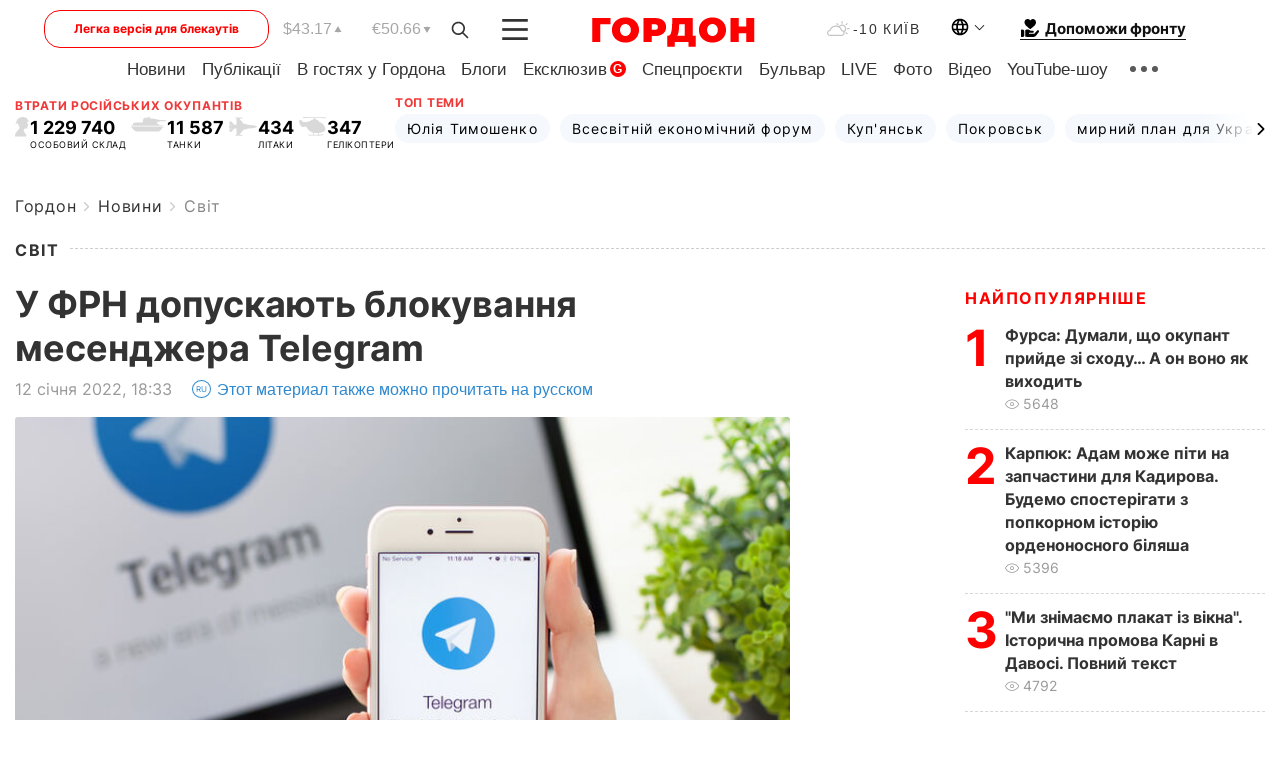

--- FILE ---
content_type: image/svg+xml
request_url: https://gordonua.com/user/img/bread_.svg
body_size: -35
content:
<svg width="6" height="8" viewBox="0 0 6 8" fill="none" xmlns="http://www.w3.org/2000/svg">
<path d="M5.27897 4.00002C5.27897 4.1434 5.22423 4.28676 5.11497 4.39607L1.67512 7.83589C1.4563 8.0547 1.10153 8.0547 0.882797 7.83589C0.664068 7.61716 0.664068 7.26245 0.882797 7.04362L3.92657 4.00002L0.882903 0.956409C0.664174 0.737591 0.664174 0.382922 0.882903 0.164211C1.10163 -0.0547123 1.45641 -0.0547123 1.67522 0.164211L5.11508 3.60398C5.22435 3.71334 5.27897 3.8567 5.27897 4.00002Z" fill="#CECECE"/>
</svg>
